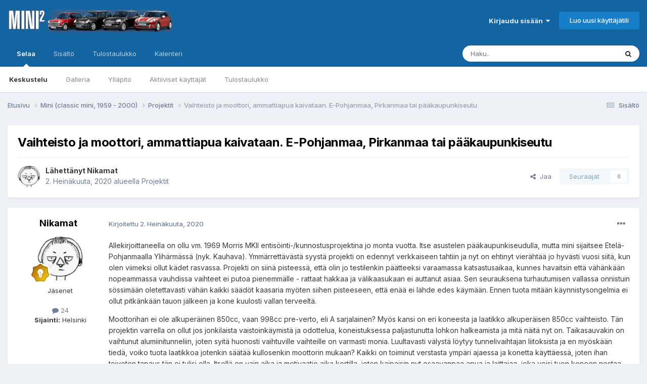

--- FILE ---
content_type: text/html;charset=UTF-8
request_url: https://www.mcff.net/forum/topic/9136-vaihteisto-ja-moottori-ammattiapua-kaivataan-e-pohjanmaa-pirkanmaa-tai-p%C3%A4%C3%A4kaupunkiseutu/
body_size: 12464
content:
<!DOCTYPE html>
<html lang="fi-FI" dir="ltr">
	<head>
		<meta charset="utf-8">
        
		<title>Vaihteisto ja moottori, ammattiapua kaivataan. E-Pohjanmaa, Pirkanmaa tai pääkaupunkiseutu - Projektit - Mini Club Flying Finns foorumi</title>
		
		
		
		

	<meta name="viewport" content="width=device-width, initial-scale=1">


	
	
		<meta property="og:image" content="https://www.mcff.net/forum_uploads/monthly_2018_07/mini_header.png.260ed6213e1d9f182b593659563c7415.png">
	


	<meta name="twitter:card" content="summary_large_image" />




	
		
			
				<meta property="og:title" content="Vaihteisto ja moottori, ammattiapua kaivataan. E-Pohjanmaa, Pirkanmaa tai pääkaupunkiseutu">
			
		
	

	
		
			
				<meta property="og:type" content="website">
			
		
	

	
		
			
				<meta property="og:url" content="https://www.mcff.net/forum/topic/9136-vaihteisto-ja-moottori-ammattiapua-kaivataan-e-pohjanmaa-pirkanmaa-tai-p%C3%A4%C3%A4kaupunkiseutu/">
			
		
	

	
		
			
				<meta name="description" content="Allekirjoittaneella on ollu vm. 1969 Morris MKII entisöinti-/kunnostusprojektina jo monta vuotta. Itse asustelen pääkaupunkiseudulla, mutta mini sijaitsee Etelä-Pohjanmaalla Ylihärmässä (nyk. Kauhava). Ymmärrettävästä syystä projekti on edennyt verkkaiseen tahtiin ja nyt on ehtinyt vierähtää jo h...">
			
		
	

	
		
			
				<meta property="og:description" content="Allekirjoittaneella on ollu vm. 1969 Morris MKII entisöinti-/kunnostusprojektina jo monta vuotta. Itse asustelen pääkaupunkiseudulla, mutta mini sijaitsee Etelä-Pohjanmaalla Ylihärmässä (nyk. Kauhava). Ymmärrettävästä syystä projekti on edennyt verkkaiseen tahtiin ja nyt on ehtinyt vierähtää jo h...">
			
		
	

	
		
			
				<meta property="og:updated_time" content="2020-07-02T17:58:13Z">
			
		
	

	
		
			
				<meta property="og:site_name" content="Mini Club Flying Finns foorumi">
			
		
	

	
		
			
				<meta property="og:locale" content="fi_FI">
			
		
	


	
		<link rel="canonical" href="https://www.mcff.net/forum/topic/9136-vaihteisto-ja-moottori-ammattiapua-kaivataan-e-pohjanmaa-pirkanmaa-tai-p%C3%A4%C3%A4kaupunkiseutu/" />
	





<link rel="manifest" href="https://www.mcff.net/forum/manifest.webmanifest/">
<meta name="msapplication-config" content="https://www.mcff.net/forum/browserconfig.xml/">
<meta name="msapplication-starturl" content="/">
<meta name="application-name" content="Mini Club Flying Finns foorumi">
<meta name="apple-mobile-web-app-title" content="Mini Club Flying Finns foorumi">

	<meta name="theme-color" content="#1265a1">










<link rel="preload" href="//www.mcff.net/forum/applications/core/interface/font/fontawesome-webfont.woff2?v=4.7.0" as="font" crossorigin="anonymous">
		


	<link rel="preconnect" href="https://fonts.googleapis.com">
	<link rel="preconnect" href="https://fonts.gstatic.com" crossorigin>
	
		<link href="https://fonts.googleapis.com/css2?family=Inter:wght@300;400;500;600;700&display=swap" rel="stylesheet">
	



	<link rel='stylesheet' href='https://www.mcff.net/forum_uploads/css_built_1/341e4a57816af3ba440d891ca87450ff_framework.css?v=99f99bee071748630728' media='all'>

	<link rel='stylesheet' href='https://www.mcff.net/forum_uploads/css_built_1/05e81b71abe4f22d6eb8d1a929494829_responsive.css?v=99f99bee071748630728' media='all'>

	<link rel='stylesheet' href='https://www.mcff.net/forum_uploads/css_built_1/20446cf2d164adcc029377cb04d43d17_flags.css?v=99f99bee071748630728' media='all'>

	<link rel='stylesheet' href='https://www.mcff.net/forum_uploads/css_built_1/90eb5adf50a8c640f633d47fd7eb1778_core.css?v=99f99bee071748630728' media='all'>

	<link rel='stylesheet' href='https://www.mcff.net/forum_uploads/css_built_1/5a0da001ccc2200dc5625c3f3934497d_core_responsive.css?v=99f99bee071748630728' media='all'>

	<link rel='stylesheet' href='https://www.mcff.net/forum_uploads/css_built_1/62e269ced0fdab7e30e026f1d30ae516_forums.css?v=99f99bee071748630728' media='all'>

	<link rel='stylesheet' href='https://www.mcff.net/forum_uploads/css_built_1/76e62c573090645fb99a15a363d8620e_forums_responsive.css?v=99f99bee071748630728' media='all'>

	<link rel='stylesheet' href='https://www.mcff.net/forum_uploads/css_built_1/ebdea0c6a7dab6d37900b9190d3ac77b_topics.css?v=99f99bee071748630728' media='all'>





<link rel='stylesheet' href='https://www.mcff.net/forum_uploads/css_built_1/258adbb6e4f3e83cd3b355f84e3fa002_custom.css?v=99f99bee071748630728' media='all'>




		
		

	</head>
	<body class='ipsApp ipsApp_front ipsJS_none ipsClearfix' data-controller='core.front.core.app' data-message="" data-pageApp='forums' data-pageLocation='front' data-pageModule='forums' data-pageController='topic' data-pageID='9136'  >
		
        

        

		<a href='#ipsLayout_mainArea' class='ipsHide' title='Go to main content on this page' accesskey='m'>Jump to content</a>
		





		<div id='ipsLayout_header' class='ipsClearfix'>
			<header>
				<div class='ipsLayout_container'>
					


<a href='https://www.mcff.net/forum/' id='elLogo' accesskey='1'><img src="https://www.mcff.net/forum_uploads/monthly_2018_07/mini_header_logo_transparent.png.16d7fcd154cc1a7e5af0ca00ecf4db40.png" alt='Mini Club Flying Finns foorumi'></a>

					
						

	<ul id='elUserNav' class='ipsList_inline cSignedOut ipsResponsive_showDesktop'>
		
        
		
        
        
            
            <li id='elSignInLink'>
                <a href='https://www.mcff.net/forum/login/' data-ipsMenu-closeOnClick="false" data-ipsMenu id='elUserSignIn'>
                    Kirjaudu sisään &nbsp;<i class='fa fa-caret-down'></i>
                </a>
                
<div id='elUserSignIn_menu' class='ipsMenu ipsMenu_auto ipsHide'>
	<form accept-charset='utf-8' method='post' action='https://www.mcff.net/forum/login/'>
		<input type="hidden" name="csrfKey" value="f587303e6356add9046cb98d3af92511">
		<input type="hidden" name="ref" value="aHR0cHM6Ly93d3cubWNmZi5uZXQvZm9ydW0vdG9waWMvOTEzNi12YWlodGVpc3RvLWphLW1vb3R0b3JpLWFtbWF0dGlhcHVhLWthaXZhdGFhbi1lLXBvaGphbm1hYS1waXJrYW5tYWEtdGFpLXAlQzMlQTQlQzMlQTRrYXVwdW5raXNldXR1Lw==">
		<div data-role="loginForm">
			
			
			
				<div class='ipsColumns ipsColumns_noSpacing'>
					<div class='ipsColumn ipsColumn_wide' id='elUserSignIn_internal'>
						
<div class="ipsPad ipsForm ipsForm_vertical">
	<h4 class="ipsType_sectionHead">Kirjaudu sisään</h4>
	<br><br>
	<ul class='ipsList_reset'>
		<li class="ipsFieldRow ipsFieldRow_noLabel ipsFieldRow_fullWidth">
			
			
				<input type="email" placeholder="Sähköposti" name="auth" autocomplete="email">
			
		</li>
		<li class="ipsFieldRow ipsFieldRow_noLabel ipsFieldRow_fullWidth">
			<input type="password" placeholder="Salasana" name="password" autocomplete="current-password">
		</li>
		<li class="ipsFieldRow ipsFieldRow_checkbox ipsClearfix">
			<span class="ipsCustomInput">
				<input type="checkbox" name="remember_me" id="remember_me_checkbox" value="1" checked aria-checked="true">
				<span></span>
			</span>
			<div class="ipsFieldRow_content">
				<label class="ipsFieldRow_label" for="remember_me_checkbox">Muista minut</label>
				<span class="ipsFieldRow_desc">Ei suositeltavaa yhteiskäyttölaitteilla</span>
			</div>
		</li>
		<li class="ipsFieldRow ipsFieldRow_fullWidth">
			<button type="submit" name="_processLogin" value="usernamepassword" class="ipsButton ipsButton_primary ipsButton_small" id="elSignIn_submit">Kirjaudu sisään</button>
			
				<p class="ipsType_right ipsType_small">
					
						<a href='https://www.mcff.net/forum/lostpassword/' data-ipsDialog data-ipsDialog-title='Unohditko salasanasi?'>
					
					Unohditko salasanasi?</a>
				</p>
			
		</li>
	</ul>
</div>
					</div>
					<div class='ipsColumn ipsColumn_wide'>
						<div class='ipsPadding' id='elUserSignIn_external'>
							<div class='ipsAreaBackground_light ipsPadding:half'>
								
								
									<div class='ipsType_center ipsMargin_top:half'>
										

<button type="submit" name="_processLogin" value="2" class='ipsButton ipsButton_verySmall ipsButton_fullWidth ipsSocial ipsSocial_facebook' style="background-color: #3a579a">
	
		<span class='ipsSocial_icon'>
			
				<i class='fa fa-facebook-official'></i>
			
		</span>
		<span class='ipsSocial_text'>Kirjaudu Facebook-tunnuksilla</span>
	
</button>
									</div>
								
							</div>
						</div>
					</div>
				</div>
			
		</div>
	</form>
</div>
            </li>
            
        
		
			<li>
				
					<a href='https://www.mcff.net/forum/register/' data-ipsDialog data-ipsDialog-size='narrow' data-ipsDialog-title='Luo uusi käyttäjätili' id='elRegisterButton' class='ipsButton ipsButton_normal ipsButton_primary'>Luo uusi käyttäjätili</a>
				
			</li>
		
	</ul>

						
<ul class='ipsMobileHamburger ipsList_reset ipsResponsive_hideDesktop'>
	<li data-ipsDrawer data-ipsDrawer-drawerElem='#elMobileDrawer'>
		<a href='#' >
			
			
				
			
			
			
			<i class='fa fa-navicon'></i>
		</a>
	</li>
</ul>
					
				</div>
			</header>
			

	<nav data-controller='core.front.core.navBar' class=' ipsResponsive_showDesktop'>
		<div class='ipsNavBar_primary ipsLayout_container '>
			<ul data-role="primaryNavBar" class='ipsClearfix'>
				


	
		
		
			
		
		<li class='ipsNavBar_active' data-active id='elNavSecondary_1' data-role="navBarItem" data-navApp="core" data-navExt="CustomItem">
			
			
				<a href="https://www.mcff.net/forum/"  data-navItem-id="1" data-navDefault>
					Selaa<span class='ipsNavBar_active__identifier'></span>
				</a>
			
			
				<ul class='ipsNavBar_secondary ' data-role='secondaryNavBar'>
					


	
	

	
		
		
			
		
		<li class='ipsNavBar_active' data-active id='elNavSecondary_10' data-role="navBarItem" data-navApp="forums" data-navExt="Forums">
			
			
				<a href="https://www.mcff.net/forum/"  data-navItem-id="10" data-navDefault>
					Keskustelu<span class='ipsNavBar_active__identifier'></span>
				</a>
			
			
		</li>
	
	

	
		
		
		<li  id='elNavSecondary_11' data-role="navBarItem" data-navApp="gallery" data-navExt="Gallery">
			
			
				<a href="https://www.mcff.net/forum/gallery/"  data-navItem-id="11" >
					Galleria<span class='ipsNavBar_active__identifier'></span>
				</a>
			
			
		</li>
	
	

	
	

	
		
		
		<li  id='elNavSecondary_13' data-role="navBarItem" data-navApp="core" data-navExt="StaffDirectory">
			
			
				<a href="https://www.mcff.net/forum/staff/"  data-navItem-id="13" >
					Ylläpito<span class='ipsNavBar_active__identifier'></span>
				</a>
			
			
		</li>
	
	

	
		
		
		<li  id='elNavSecondary_14' data-role="navBarItem" data-navApp="core" data-navExt="OnlineUsers">
			
			
				<a href="https://www.mcff.net/forum/online/"  data-navItem-id="14" >
					Aktiiviset käyttäjät<span class='ipsNavBar_active__identifier'></span>
				</a>
			
			
		</li>
	
	

	
		
		
		<li  id='elNavSecondary_15' data-role="navBarItem" data-navApp="core" data-navExt="Leaderboard">
			
			
				<a href="https://www.mcff.net/forum/leaderboard/"  data-navItem-id="15" >
					Tulostaulukko<span class='ipsNavBar_active__identifier'></span>
				</a>
			
			
		</li>
	
	

					<li class='ipsHide' id='elNavigationMore_1' data-role='navMore'>
						<a href='#' data-ipsMenu data-ipsMenu-appendTo='#elNavigationMore_1' id='elNavigationMore_1_dropdown'>Lisävalinnat <i class='fa fa-caret-down'></i></a>
						<ul class='ipsHide ipsMenu ipsMenu_auto' id='elNavigationMore_1_dropdown_menu' data-role='moreDropdown'></ul>
					</li>
				</ul>
			
		</li>
	
	

	
		
		
		<li  id='elNavSecondary_2' data-role="navBarItem" data-navApp="core" data-navExt="CustomItem">
			
			
				<a href="https://www.mcff.net/forum/discover/"  data-navItem-id="2" >
					Sisältö<span class='ipsNavBar_active__identifier'></span>
				</a>
			
			
				<ul class='ipsNavBar_secondary ipsHide' data-role='secondaryNavBar'>
					


	
		
		
		<li  id='elNavSecondary_4' data-role="navBarItem" data-navApp="core" data-navExt="AllActivity">
			
			
				<a href="https://www.mcff.net/forum/discover/"  data-navItem-id="4" >
					Sisältö<span class='ipsNavBar_active__identifier'></span>
				</a>
			
			
		</li>
	
	

	
	

	
	

	
	

	
		
		
		<li  id='elNavSecondary_8' data-role="navBarItem" data-navApp="core" data-navExt="Search">
			
			
				<a href="https://www.mcff.net/forum/search/"  data-navItem-id="8" >
					Haku<span class='ipsNavBar_active__identifier'></span>
				</a>
			
			
		</li>
	
	

	
	

					<li class='ipsHide' id='elNavigationMore_2' data-role='navMore'>
						<a href='#' data-ipsMenu data-ipsMenu-appendTo='#elNavigationMore_2' id='elNavigationMore_2_dropdown'>Lisävalinnat <i class='fa fa-caret-down'></i></a>
						<ul class='ipsHide ipsMenu ipsMenu_auto' id='elNavigationMore_2_dropdown_menu' data-role='moreDropdown'></ul>
					</li>
				</ul>
			
		</li>
	
	

	
		
		
		<li  id='elNavSecondary_16' data-role="navBarItem" data-navApp="core" data-navExt="Leaderboard">
			
			
				<a href="https://www.mcff.net/forum/leaderboard/"  data-navItem-id="16" >
					Tulostaulukko<span class='ipsNavBar_active__identifier'></span>
				</a>
			
			
		</li>
	
	

	
		
		
		<li  id='elNavSecondary_17' data-role="navBarItem" data-navApp="calendar" data-navExt="Calendar">
			
			
				<a href="https://www.mcff.net/forum/events/"  data-navItem-id="17" >
					Kalenteri<span class='ipsNavBar_active__identifier'></span>
				</a>
			
			
		</li>
	
	

				<li class='ipsHide' id='elNavigationMore' data-role='navMore'>
					<a href='#' data-ipsMenu data-ipsMenu-appendTo='#elNavigationMore' id='elNavigationMore_dropdown'>Lisävalinnat</a>
					<ul class='ipsNavBar_secondary ipsHide' data-role='secondaryNavBar'>
						<li class='ipsHide' id='elNavigationMore_more' data-role='navMore'>
							<a href='#' data-ipsMenu data-ipsMenu-appendTo='#elNavigationMore_more' id='elNavigationMore_more_dropdown'>Lisävalinnat <i class='fa fa-caret-down'></i></a>
							<ul class='ipsHide ipsMenu ipsMenu_auto' id='elNavigationMore_more_dropdown_menu' data-role='moreDropdown'></ul>
						</li>
					</ul>
				</li>
			</ul>
			

	<div id="elSearchWrapper">
		<div id='elSearch' data-controller="core.front.core.quickSearch">
			<form accept-charset='utf-8' action='//www.mcff.net/forum/search/?do=quicksearch' method='post'>
                <input type='search' id='elSearchField' placeholder='Haku..' name='q' autocomplete='off' aria-label='Haku'>
                <details class='cSearchFilter'>
                    <summary class='cSearchFilter__text'></summary>
                    <ul class='cSearchFilter__menu'>
                        
                        <li><label><input type="radio" name="type" value="all" ><span class='cSearchFilter__menuText'>Kaikki</span></label></li>
                        
                            
                                <li><label><input type="radio" name="type" value='contextual_{&quot;type&quot;:&quot;forums_topic&quot;,&quot;nodes&quot;:13}' checked><span class='cSearchFilter__menuText'>Tämä alue</span></label></li>
                            
                                <li><label><input type="radio" name="type" value='contextual_{&quot;type&quot;:&quot;forums_topic&quot;,&quot;item&quot;:9136}' checked><span class='cSearchFilter__menuText'>This Topic</span></label></li>
                            
                        
                        
                            <li><label><input type="radio" name="type" value="core_statuses_status"><span class='cSearchFilter__menuText'>Statuspäivitykset</span></label></li>
                        
                            <li><label><input type="radio" name="type" value="forums_topic"><span class='cSearchFilter__menuText'>Viestit</span></label></li>
                        
                            <li><label><input type="radio" name="type" value="gallery_image"><span class='cSearchFilter__menuText'>Kuvat</span></label></li>
                        
                            <li><label><input type="radio" name="type" value="gallery_album_item"><span class='cSearchFilter__menuText'>Albumit</span></label></li>
                        
                            <li><label><input type="radio" name="type" value="calendar_event"><span class='cSearchFilter__menuText'>Tapahtumat</span></label></li>
                        
                            <li><label><input type="radio" name="type" value="core_members"><span class='cSearchFilter__menuText'>Jäsenet</span></label></li>
                        
                    </ul>
                </details>
				<button class='cSearchSubmit' type="submit" aria-label='Haku'><i class="fa fa-search"></i></button>
			</form>
		</div>
	</div>

		</div>
	</nav>

			
<ul id='elMobileNav' class='ipsResponsive_hideDesktop' data-controller='core.front.core.mobileNav'>
	
		
			
			
				
				
			
				
					<li id='elMobileBreadcrumb'>
						<a href='https://www.mcff.net/forum/forum/13-projektit/'>
							<span>Projektit</span>
						</a>
					</li>
				
				
			
				
				
			
		
	
	
	
	<li >
		<a data-action="defaultStream" href='https://www.mcff.net/forum/discover/'><i class="fa fa-newspaper-o" aria-hidden="true"></i></a>
	</li>

	

	
		<li class='ipsJS_show'>
			<a href='https://www.mcff.net/forum/search/'><i class='fa fa-search'></i></a>
		</li>
	
</ul>
		</div>
		<main id='ipsLayout_body' class='ipsLayout_container'>
			<div id='ipsLayout_contentArea'>
				<div id='ipsLayout_contentWrapper'>
					
<nav class='ipsBreadcrumb ipsBreadcrumb_top ipsFaded_withHover'>
	

	<ul class='ipsList_inline ipsPos_right'>
		
		<li >
			<a data-action="defaultStream" class='ipsType_light '  href='https://www.mcff.net/forum/discover/'><i class="fa fa-newspaper-o" aria-hidden="true"></i> <span>Sisältö</span></a>
		</li>
		
	</ul>

	<ul data-role="breadcrumbList">
		<li>
			<a title="Etusivu" href='https://www.mcff.net/forum/'>
				<span>Etusivu <i class='fa fa-angle-right'></i></span>
			</a>
		</li>
		
		
			<li>
				
					<a href='https://www.mcff.net/forum/forum/16-mini-classic-mini-1959-2000/'>
						<span>Mini (classic mini, 1959 - 2000) <i class='fa fa-angle-right' aria-hidden="true"></i></span>
					</a>
				
			</li>
		
			<li>
				
					<a href='https://www.mcff.net/forum/forum/13-projektit/'>
						<span>Projektit <i class='fa fa-angle-right' aria-hidden="true"></i></span>
					</a>
				
			</li>
		
			<li>
				
					Vaihteisto ja moottori, ammattiapua kaivataan. E-Pohjanmaa, Pirkanmaa tai pääkaupunkiseutu
				
			</li>
		
	</ul>
</nav>
					
					<div id='ipsLayout_mainArea'>
						
						
						
						

	




						



<div class='ipsPageHeader ipsResponsive_pull ipsBox ipsPadding sm:ipsPadding:half ipsMargin_bottom'>
		
	
	<div class='ipsFlex ipsFlex-ai:center ipsFlex-fw:wrap ipsGap:4'>
		<div class='ipsFlex-flex:11'>
			<h1 class='ipsType_pageTitle ipsContained_container'>
				

				
				
					<span class='ipsType_break ipsContained'>
						<span>Vaihteisto ja moottori, ammattiapua kaivataan. E-Pohjanmaa, Pirkanmaa tai pääkaupunkiseutu</span>
					</span>
				
			</h1>
			
			
		</div>
		
	</div>
	<hr class='ipsHr'>
	<div class='ipsPageHeader__meta ipsFlex ipsFlex-jc:between ipsFlex-ai:center ipsFlex-fw:wrap ipsGap:3'>
		<div class='ipsFlex-flex:11'>
			<div class='ipsPhotoPanel ipsPhotoPanel_mini ipsPhotoPanel_notPhone ipsClearfix'>
				


	<a href="https://www.mcff.net/forum/profile/1238-nikamat/" rel="nofollow" data-ipsHover data-ipsHover-width="370" data-ipsHover-target="https://www.mcff.net/forum/profile/1238-nikamat/?do=hovercard" class="ipsUserPhoto ipsUserPhoto_mini" title="Siirry profiiliin: Nikamat">
		<img src='https://www.mcff.net/forum_uploads/profile/photo-thumb-1238.png' alt='Nikamat' loading="lazy">
	</a>

				<div>
					<p class='ipsType_reset ipsType_blendLinks'>
						<span class='ipsType_normal'>
						
							<strong>Lähettänyt 


<a href='https://www.mcff.net/forum/profile/1238-nikamat/' rel="nofollow" data-ipsHover data-ipsHover-width='370' data-ipsHover-target='https://www.mcff.net/forum/profile/1238-nikamat/?do=hovercard&amp;referrer=https%253A%252F%252Fwww.mcff.net%252Fforum%252Ftopic%252F9136-vaihteisto-ja-moottori-ammattiapua-kaivataan-e-pohjanmaa-pirkanmaa-tai-p%2525C3%2525A4%2525C3%2525A4kaupunkiseutu%252F' title="Siirry profiiliin: Nikamat" class="ipsType_break">Nikamat</a></strong><br />
							<span class='ipsType_light'><time datetime='2020-07-02T17:58:13Z' title='02.07.2020 17:58' data-short='5 vuotta'>2. Heinäkuuta, 2020</time> alueella <a href="https://www.mcff.net/forum/forum/13-projektit/">Projektit</a></span>
						
						</span>
					</p>
				</div>
			</div>
		</div>
		
			<div class='ipsFlex-flex:01 ipsResponsive_hidePhone'>
				<div class='ipsShareLinks'>
					
						


    <a href='#elShareItem_562367755_menu' id='elShareItem_562367755' data-ipsMenu class='ipsShareButton ipsButton ipsButton_verySmall ipsButton_link ipsButton_link--light'>
        <span><i class='fa fa-share-alt'></i></span> &nbsp;Jaa
    </a>

    <div class='ipsPadding ipsMenu ipsMenu_normal ipsHide' id='elShareItem_562367755_menu' data-controller="core.front.core.sharelink">
        
        
        <span data-ipsCopy data-ipsCopy-flashmessage>
            <a href="https://www.mcff.net/forum/topic/9136-vaihteisto-ja-moottori-ammattiapua-kaivataan-e-pohjanmaa-pirkanmaa-tai-p%C3%A4%C3%A4kaupunkiseutu/" class="ipsButton ipsButton_light ipsButton_small ipsButton_fullWidth" data-role="copyButton" data-clipboard-text="https://www.mcff.net/forum/topic/9136-vaihteisto-ja-moottori-ammattiapua-kaivataan-e-pohjanmaa-pirkanmaa-tai-p%C3%A4%C3%A4kaupunkiseutu/" data-ipstooltip title='Copy Link to Clipboard'><i class="fa fa-clone"></i> https://www.mcff.net/forum/topic/9136-vaihteisto-ja-moottori-ammattiapua-kaivataan-e-pohjanmaa-pirkanmaa-tai-p%C3%A4%C3%A4kaupunkiseutu/</a>
        </span>
        <ul class='ipsShareLinks ipsMargin_top:half'>
            
                <li>
<a href="https://x.com/share?url=https%3A%2F%2Fwww.mcff.net%2Fforum%2Ftopic%2F9136-vaihteisto-ja-moottori-ammattiapua-kaivataan-e-pohjanmaa-pirkanmaa-tai-p%2525C3%2525A4%2525C3%2525A4kaupunkiseutu%2F" class="cShareLink cShareLink_x" target="_blank" data-role="shareLink" title='Share on X' data-ipsTooltip rel='nofollow noopener'>
    <i class="fa fa-x"></i>
</a></li>
            
                <li>
<a href="https://www.facebook.com/sharer/sharer.php?u=https%3A%2F%2Fwww.mcff.net%2Fforum%2Ftopic%2F9136-vaihteisto-ja-moottori-ammattiapua-kaivataan-e-pohjanmaa-pirkanmaa-tai-p%25C3%25A4%25C3%25A4kaupunkiseutu%2F" class="cShareLink cShareLink_facebook" target="_blank" data-role="shareLink" title='Share on Facebook' data-ipsTooltip rel='noopener nofollow'>
	<i class="fa fa-facebook"></i>
</a></li>
            
                <li>
<a href="https://www.reddit.com/submit?url=https%3A%2F%2Fwww.mcff.net%2Fforum%2Ftopic%2F9136-vaihteisto-ja-moottori-ammattiapua-kaivataan-e-pohjanmaa-pirkanmaa-tai-p%25C3%25A4%25C3%25A4kaupunkiseutu%2F&amp;title=Vaihteisto+ja+moottori%2C+ammattiapua+kaivataan.+E-Pohjanmaa%2C+Pirkanmaa+tai+p%C3%A4%C3%A4kaupunkiseutu" rel="nofollow noopener" class="cShareLink cShareLink_reddit" target="_blank" title='Share on Reddit' data-ipsTooltip>
	<i class="fa fa-reddit"></i>
</a></li>
            
                <li>
<a href="mailto:?subject=Vaihteisto%20ja%20moottori%2C%20ammattiapua%20kaivataan.%20E-Pohjanmaa%2C%20Pirkanmaa%20tai%20p%C3%A4%C3%A4kaupunkiseutu&body=https%3A%2F%2Fwww.mcff.net%2Fforum%2Ftopic%2F9136-vaihteisto-ja-moottori-ammattiapua-kaivataan-e-pohjanmaa-pirkanmaa-tai-p%25C3%25A4%25C3%25A4kaupunkiseutu%2F" rel='nofollow' class='cShareLink cShareLink_email' title='Share via email' data-ipsTooltip>
	<i class="fa fa-envelope"></i>
</a></li>
            
                <li>
<a href="https://pinterest.com/pin/create/button/?url=https://www.mcff.net/forum/topic/9136-vaihteisto-ja-moottori-ammattiapua-kaivataan-e-pohjanmaa-pirkanmaa-tai-p%25C3%25A4%25C3%25A4kaupunkiseutu/&amp;media=https://www.mcff.net/forum_uploads/monthly_2018_07/mini_header.png.260ed6213e1d9f182b593659563c7415.png" class="cShareLink cShareLink_pinterest" rel="nofollow noopener" target="_blank" data-role="shareLink" title='Share on Pinterest' data-ipsTooltip>
	<i class="fa fa-pinterest"></i>
</a></li>
            
        </ul>
        
            <hr class='ipsHr'>
            <button class='ipsHide ipsButton ipsButton_verySmall ipsButton_light ipsButton_fullWidth ipsMargin_top:half' data-controller='core.front.core.webshare' data-role='webShare' data-webShareTitle='Vaihteisto ja moottori, ammattiapua kaivataan. E-Pohjanmaa, Pirkanmaa tai pääkaupunkiseutu' data-webShareText='Vaihteisto ja moottori, ammattiapua kaivataan. E-Pohjanmaa, Pirkanmaa tai pääkaupunkiseutu' data-webShareUrl='https://www.mcff.net/forum/topic/9136-vaihteisto-ja-moottori-ammattiapua-kaivataan-e-pohjanmaa-pirkanmaa-tai-p%C3%A4%C3%A4kaupunkiseutu/'>Lisää jakomahdollisuuksia...</button>
        
    </div>

					
					
                    

					



					

<div data-followApp='forums' data-followArea='topic' data-followID='9136' data-controller='core.front.core.followButton'>
	

	<a href='https://www.mcff.net/forum/login/' rel="nofollow" class="ipsFollow ipsPos_middle ipsButton ipsButton_light ipsButton_verySmall ipsButton_disabled" data-role="followButton" data-ipsTooltip title='Kirjaudu sisään seurataksesi sisältöä'>
		<span>Seuraajat</span>
		<span class='ipsCommentCount'>0</span>
	</a>

</div>
				</div>
			</div>
					
	</div>
	
	
</div>








<div class='ipsClearfix'>
	<ul class="ipsToolList ipsToolList_horizontal ipsClearfix ipsSpacer_both ipsResponsive_hidePhone">
		
		
		
	</ul>
</div>

<div id='comments' data-controller='core.front.core.commentFeed,forums.front.topic.view, core.front.core.ignoredComments' data-autoPoll data-baseURL='https://www.mcff.net/forum/topic/9136-vaihteisto-ja-moottori-ammattiapua-kaivataan-e-pohjanmaa-pirkanmaa-tai-p%C3%A4%C3%A4kaupunkiseutu/' data-lastPage data-feedID='topic-9136' class='cTopic ipsClear ipsSpacer_top'>
	
			
	

	

<div data-controller='core.front.core.recommendedComments' data-url='https://www.mcff.net/forum/topic/9136-vaihteisto-ja-moottori-ammattiapua-kaivataan-e-pohjanmaa-pirkanmaa-tai-p%C3%A4%C3%A4kaupunkiseutu/?recommended=comments' class='ipsRecommendedComments ipsHide'>
	<div data-role="recommendedComments">
		<h2 class='ipsType_sectionHead ipsType_large ipsType_bold ipsMargin_bottom'>Recommended Posts</h2>
		
	</div>
</div>
	
	<div id="elPostFeed" data-role='commentFeed' data-controller='core.front.core.moderation' >
		<form action="https://www.mcff.net/forum/topic/9136-vaihteisto-ja-moottori-ammattiapua-kaivataan-e-pohjanmaa-pirkanmaa-tai-p%C3%A4%C3%A4kaupunkiseutu/?csrfKey=f587303e6356add9046cb98d3af92511&amp;do=multimodComment" method="post" data-ipsPageAction data-role='moderationTools'>
			
			
				

					

					
					



<a id='findComment-56036'></a>
<a id='comment-56036'></a>
<article  id='elComment_56036' class='cPost ipsBox ipsResponsive_pull  ipsComment  ipsComment_parent ipsClearfix ipsClear ipsColumns ipsColumns_noSpacing ipsColumns_collapsePhone    '>
	

	

	<div class='cAuthorPane_mobile ipsResponsive_showPhone'>
		<div class='cAuthorPane_photo'>
			<div class='cAuthorPane_photoWrap'>
				


	<a href="https://www.mcff.net/forum/profile/1238-nikamat/" rel="nofollow" data-ipsHover data-ipsHover-width="370" data-ipsHover-target="https://www.mcff.net/forum/profile/1238-nikamat/?do=hovercard" class="ipsUserPhoto ipsUserPhoto_large" title="Siirry profiiliin: Nikamat">
		<img src='https://www.mcff.net/forum_uploads/profile/photo-thumb-1238.png' alt='Nikamat' loading="lazy">
	</a>

				
				
					<a href="https://www.mcff.net/forum/profile/1238-nikamat/badges/" rel="nofollow">
						
<img src='https://www.mcff.net/forum_uploads/monthly_2021_06/5_Explorer.svg' loading="lazy" alt="Tutkija" class="cAuthorPane_badge cAuthorPane_badge--rank ipsOutline ipsOutline:2px" data-ipsTooltip title="Taso: Tutkija (4/14)">
					</a>
				
			</div>
		</div>
		<div class='cAuthorPane_content'>
			<h3 class='ipsType_sectionHead cAuthorPane_author ipsType_break ipsType_blendLinks ipsFlex ipsFlex-ai:center'>
				


<a href='https://www.mcff.net/forum/profile/1238-nikamat/' rel="nofollow" data-ipsHover data-ipsHover-width='370' data-ipsHover-target='https://www.mcff.net/forum/profile/1238-nikamat/?do=hovercard&amp;referrer=https%253A%252F%252Fwww.mcff.net%252Fforum%252Ftopic%252F9136-vaihteisto-ja-moottori-ammattiapua-kaivataan-e-pohjanmaa-pirkanmaa-tai-p%2525C3%2525A4%2525C3%2525A4kaupunkiseutu%252F' title="Siirry profiiliin: Nikamat" class="ipsType_break">Nikamat</a>
			</h3>
			<div class='ipsType_light ipsType_reset'>
			    <a href='https://www.mcff.net/forum/topic/9136-vaihteisto-ja-moottori-ammattiapua-kaivataan-e-pohjanmaa-pirkanmaa-tai-p%C3%A4%C3%A4kaupunkiseutu/#findComment-56036' rel="nofollow" class='ipsType_blendLinks'>Kirjoitettu <time datetime='2020-07-02T17:58:13Z' title='02.07.2020 17:58' data-short='5 vuotta'>2. Heinäkuuta, 2020</time></a>
				
			</div>
		</div>
	</div>
	<aside class='ipsComment_author cAuthorPane ipsColumn ipsColumn_medium ipsResponsive_hidePhone'>
		<h3 class='ipsType_sectionHead cAuthorPane_author ipsType_blendLinks ipsType_break'><strong>


<a href='https://www.mcff.net/forum/profile/1238-nikamat/' rel="nofollow" data-ipsHover data-ipsHover-width='370' data-ipsHover-target='https://www.mcff.net/forum/profile/1238-nikamat/?do=hovercard&amp;referrer=https%253A%252F%252Fwww.mcff.net%252Fforum%252Ftopic%252F9136-vaihteisto-ja-moottori-ammattiapua-kaivataan-e-pohjanmaa-pirkanmaa-tai-p%2525C3%2525A4%2525C3%2525A4kaupunkiseutu%252F' title="Siirry profiiliin: Nikamat" class="ipsType_break">Nikamat</a></strong>
			
		</h3>
		<ul class='cAuthorPane_info ipsList_reset'>
			<li data-role='photo' class='cAuthorPane_photo'>
				<div class='cAuthorPane_photoWrap'>
					


	<a href="https://www.mcff.net/forum/profile/1238-nikamat/" rel="nofollow" data-ipsHover data-ipsHover-width="370" data-ipsHover-target="https://www.mcff.net/forum/profile/1238-nikamat/?do=hovercard" class="ipsUserPhoto ipsUserPhoto_large" title="Siirry profiiliin: Nikamat">
		<img src='https://www.mcff.net/forum_uploads/profile/photo-thumb-1238.png' alt='Nikamat' loading="lazy">
	</a>

					
					
						
<img src='https://www.mcff.net/forum_uploads/monthly_2021_06/5_Explorer.svg' loading="lazy" alt="Tutkija" class="cAuthorPane_badge cAuthorPane_badge--rank ipsOutline ipsOutline:2px" data-ipsTooltip title="Taso: Tutkija (4/14)">
					
				</div>
			</li>
			
				<li data-role='group'>Jäsenet</li>
				
			
			
				<li data-role='stats' class='ipsMargin_top'>
					<ul class="ipsList_reset ipsType_light ipsFlex ipsFlex-ai:center ipsFlex-jc:center ipsGap_row:2 cAuthorPane_stats">
						<li>
							
								<a href="https://www.mcff.net/forum/profile/1238-nikamat/content/" rel="nofollow" title="24 viestiä" data-ipsTooltip class="ipsType_blendLinks">
							
								<i class="fa fa-comment"></i> 24
							
								</a>
							
						</li>
						
					</ul>
				</li>
			
			
				

	
	<li data-role='custom-field' class='ipsResponsive_hidePhone ipsType_break'>
		
<strong>Sijainti:</strong> Helsinki
	</li>
	

			
		</ul>
	</aside>
	<div class='ipsColumn ipsColumn_fluid ipsMargin:none'>
		

<div id='comment-56036_wrap' data-controller='core.front.core.comment' data-commentApp='forums' data-commentType='forums' data-commentID="56036" data-quoteData='{&quot;userid&quot;:1238,&quot;username&quot;:&quot;Nikamat&quot;,&quot;timestamp&quot;:1593712693,&quot;contentapp&quot;:&quot;forums&quot;,&quot;contenttype&quot;:&quot;forums&quot;,&quot;contentid&quot;:9136,&quot;contentclass&quot;:&quot;forums_Topic&quot;,&quot;contentcommentid&quot;:56036}' class='ipsComment_content ipsType_medium'>

	<div class='ipsComment_meta ipsType_light ipsFlex ipsFlex-ai:center ipsFlex-jc:between ipsFlex-fd:row-reverse'>
		<div class='ipsType_light ipsType_reset ipsType_blendLinks ipsComment_toolWrap'>
			<div class='ipsResponsive_hidePhone ipsComment_badges'>
				<ul class='ipsList_reset ipsFlex ipsFlex-jc:end ipsFlex-fw:wrap ipsGap:2 ipsGap_row:1'>
					
					
					
					
					
				</ul>
			</div>
			<ul class='ipsList_reset ipsComment_tools'>
				<li>
					<a href='#elControls_56036_menu' class='ipsComment_ellipsis' id='elControls_56036' title='Lisävalinnat...' data-ipsMenu data-ipsMenu-appendTo='#comment-56036_wrap'><i class='fa fa-ellipsis-h'></i></a>
					<ul id='elControls_56036_menu' class='ipsMenu ipsMenu_narrow ipsHide'>
						
							<li class='ipsMenu_item'><a href='https://www.mcff.net/forum/topic/9136-vaihteisto-ja-moottori-ammattiapua-kaivataan-e-pohjanmaa-pirkanmaa-tai-p%C3%A4%C3%A4kaupunkiseutu/?do=reportComment&amp;comment=56036' data-ipsDialog data-ipsDialog-remoteSubmit data-ipsDialog-size='medium' data-ipsDialog-flashMessage='Kiitos raportista.' data-ipsDialog-title="Raportoi ylläpidolle" data-action='reportComment' title='Raportoi sisältö'>Raportoi</a></li>
						
						
                        
						
						
						
							
								
							
							
							
							
							
							
						
					</ul>
				</li>
				
			</ul>
		</div>

		<div class='ipsType_reset ipsResponsive_hidePhone'>
		   
		   Kirjoitettu <time datetime='2020-07-02T17:58:13Z' title='02.07.2020 17:58' data-short='5 vuotta'>2. Heinäkuuta, 2020</time>
		   
			
			<span class='ipsResponsive_hidePhone'>
				
				
			</span>
		</div>
	</div>

	

    

	<div class='cPost_contentWrap'>
		
		<div data-role='commentContent' class='ipsType_normal ipsType_richText ipsPadding_bottom ipsContained' data-controller='core.front.core.lightboxedImages'>
			<p>
	Allekirjoittaneella on ollu vm. 1969 Morris MKII entisöinti-/kunnostusprojektina jo monta vuotta. Itse asustelen pääkaupunkiseudulla, mutta mini sijaitsee Etelä-Pohjanmaalla Ylihärmässä (nyk. Kauhava). Ymmärrettävästä syystä projekti on edennyt verkkaiseen tahtiin ja nyt on ehtinyt vierähtää jo hyvästi vuosi siitä, kun olen viimeksi ollut kädet rasvassa. Projekti on siinä pisteessä, että olin jo testilenkin päätteeksi varaamassa katsastusaikaa, kunnes havaitsin että vähänkään nopeammassa vauhdissa vaihteet ei putoa pienemmälle - rattaat hakkaa ja välikaasukaan ei auttanut asiaa. Sen seurauksena turhautumisen vallassa onnistuin sössimään oletettavasti vähän kaikki säädöt kaasaria myöten siihen pisteeseen, että enää ei lähde edes käymään. Ennen tuota mitään käynnistysongelmia ei ollut pitkänkään tauon jälkeen ja kone kuulosti vallan terveeltä.
</p>

<p>
	Moottorihan ei ole alkuperäinen 850cc, vaan 998cc pre-verto, eli A sarjalainen? Myös kansi on eri koneesta ja laatikko alkuperäisen 850cc vaihteisto. Tän projektin varrella on ollut jos jonkilaista vaistoinkäymistä ja odottelua, koneistuksessa paljastunutta lohkon halkeamista ja mitä näitä nyt on. Taikasauvakin on vaihtunut alumiinitunneliin, joten syitä huonosti vaihtuville vaihteille on varmasti monia. Luultavasti välystä löytyy tunnelivaihtajan liitoksista ja en myöskään tiedä, voiko tuota laatikkoa jotenkin säätää kullosenkin moottorin mukaan? Kaikki on toiminut verstasta ympäri ajaessa ja konetta käyttäessä, joten ihan toivoton tapaus tän ei tulisi olla. Itsellä on vain aika ja motivaatio aika kortilla, joten kaipaisin nyt osaavanpaa apua ja laittajaa, joka voisi tuon koneen nostaa konetilasta ja pistää vaihteiston kuntoon. Myös pakoputken ja imu-pakosarjan liitos kaipaa vähän huomiota, sillä pakosarjan kurkku on niin iso, etten siihen oikein sopivia länkiä löytänyt mistään - on siis pysynyt kiinni lähinnä purkalla ja pyhällä hengellä. En nyt suoraan muista, oliko muita miinoja, mutta monesta muusta selviän kyllä itsekkin. Nestejouset, joten purkaminen on hieman veemäisempi operaatio. En luota enää omaan osaamiseen, joten en kovin mielelläni lähtisi itse taistelemaan tuon kanssa ja työntämään sormea suuhun.
</p>

<p>
	Onkos foorumilaisilla hyviä kontakteja otsikossa mainituille alueille tai intoa auttaa mini tien päälle? Trailerillahan tuo kulkeutuu myös talviteloilta pääkaupunkiseudun tai pirkanmaan suuntaan.
</p>

<p>
	 
</p>

<p>
	PS: Toivottavasti tää tuli suht oikealle alueelle.
</p>


			
		</div>

		

		
	</div>

	
    
</div>
	</div>
</article>
					
					
					
				
			
			
<input type="hidden" name="csrfKey" value="f587303e6356add9046cb98d3af92511" />


		</form>
	</div>

	
	
	
	
	
		<a id='replyForm'></a>
	<div data-role='replyArea' class='cTopicPostArea ipsBox ipsResponsive_pull ipsPadding cTopicPostArea_noSize ipsSpacer_top' >
			
				
				

<div>
	<input type="hidden" name="csrfKey" value="f587303e6356add9046cb98d3af92511">
	
		<div class='ipsType_center ipsPad cGuestTeaser'>
			
				<h2 class='ipsType_pageTitle'>Luo uusi käyttäjätili tai kirjaudu sisään</h2>
				<p class='ipsType_light ipsType_normal ipsType_reset ipsSpacer_top ipsSpacer_half'>Sinun täytyy olla jäsen osallistuaksesi keskusteluun</p>
			
	
			<div class='ipsBox ipsPad ipsSpacer_top'>
				<div class='ipsGrid ipsGrid_collapsePhone'>
					<div class='ipsGrid_span6 cGuestTeaser_left'>
						<h2 class='ipsType_sectionHead'>Luo käyttäjätili</h2>
						<p class='ipsType_normal ipsType_reset ipsType_light ipsSpacer_bottom'>Rekisteröi uusi käyttäjätili helposti ja nopeasti!</p>
						
							<a href='https://www.mcff.net/forum/register/' class='ipsButton ipsButton_primary ipsButton_small' data-ipsDialog data-ipsDialog-size='narrow' data-ipsDialog-title='Luo uusi käyttäjätili'>
						
						Luo uusi käyttäjätili</a>
					</div>
					<div class='ipsGrid_span6 cGuestTeaser_right'>
						<h2 class='ipsType_sectionHead'>Kirjaudu sisään</h2>
						<p class='ipsType_normal ipsType_reset ipsType_light ipsSpacer_bottom'>Sinulla on jo käyttäjätili?</p>
						<a href='https://www.mcff.net/forum/login/?ref=aHR0cHM6Ly93d3cubWNmZi5uZXQvZm9ydW0vdG9waWMvOTEzNi12YWlodGVpc3RvLWphLW1vb3R0b3JpLWFtbWF0dGlhcHVhLWthaXZhdGFhbi1lLXBvaGphbm1hYS1waXJrYW5tYWEtdGFpLXAlQzMlQTQlQzMlQTRrYXVwdW5raXNldXR1LyNyZXBseUZvcm0=' data-ipsDialog data-ipsDialog-size='medium' data-ipsDialog-remoteVerify="false" data-ipsDialog-title="Kirjaudu sisään" class='ipsButton ipsButton_primary ipsButton_small'>Kirjaudu sisään</a>
					</div>
				</div>
			</div>
		</div>
	
</div>
			
		</div>
	

	
		<div class='ipsBox ipsPadding ipsResponsive_pull ipsResponsive_showPhone ipsMargin_top'>
			<div class='ipsShareLinks'>
				
					


    <a href='#elShareItem_1888114788_menu' id='elShareItem_1888114788' data-ipsMenu class='ipsShareButton ipsButton ipsButton_verySmall ipsButton_light '>
        <span><i class='fa fa-share-alt'></i></span> &nbsp;Jaa
    </a>

    <div class='ipsPadding ipsMenu ipsMenu_normal ipsHide' id='elShareItem_1888114788_menu' data-controller="core.front.core.sharelink">
        
        
        <span data-ipsCopy data-ipsCopy-flashmessage>
            <a href="https://www.mcff.net/forum/topic/9136-vaihteisto-ja-moottori-ammattiapua-kaivataan-e-pohjanmaa-pirkanmaa-tai-p%C3%A4%C3%A4kaupunkiseutu/" class="ipsButton ipsButton_light ipsButton_small ipsButton_fullWidth" data-role="copyButton" data-clipboard-text="https://www.mcff.net/forum/topic/9136-vaihteisto-ja-moottori-ammattiapua-kaivataan-e-pohjanmaa-pirkanmaa-tai-p%C3%A4%C3%A4kaupunkiseutu/" data-ipstooltip title='Copy Link to Clipboard'><i class="fa fa-clone"></i> https://www.mcff.net/forum/topic/9136-vaihteisto-ja-moottori-ammattiapua-kaivataan-e-pohjanmaa-pirkanmaa-tai-p%C3%A4%C3%A4kaupunkiseutu/</a>
        </span>
        <ul class='ipsShareLinks ipsMargin_top:half'>
            
                <li>
<a href="https://x.com/share?url=https%3A%2F%2Fwww.mcff.net%2Fforum%2Ftopic%2F9136-vaihteisto-ja-moottori-ammattiapua-kaivataan-e-pohjanmaa-pirkanmaa-tai-p%2525C3%2525A4%2525C3%2525A4kaupunkiseutu%2F" class="cShareLink cShareLink_x" target="_blank" data-role="shareLink" title='Share on X' data-ipsTooltip rel='nofollow noopener'>
    <i class="fa fa-x"></i>
</a></li>
            
                <li>
<a href="https://www.facebook.com/sharer/sharer.php?u=https%3A%2F%2Fwww.mcff.net%2Fforum%2Ftopic%2F9136-vaihteisto-ja-moottori-ammattiapua-kaivataan-e-pohjanmaa-pirkanmaa-tai-p%25C3%25A4%25C3%25A4kaupunkiseutu%2F" class="cShareLink cShareLink_facebook" target="_blank" data-role="shareLink" title='Share on Facebook' data-ipsTooltip rel='noopener nofollow'>
	<i class="fa fa-facebook"></i>
</a></li>
            
                <li>
<a href="https://www.reddit.com/submit?url=https%3A%2F%2Fwww.mcff.net%2Fforum%2Ftopic%2F9136-vaihteisto-ja-moottori-ammattiapua-kaivataan-e-pohjanmaa-pirkanmaa-tai-p%25C3%25A4%25C3%25A4kaupunkiseutu%2F&amp;title=Vaihteisto+ja+moottori%2C+ammattiapua+kaivataan.+E-Pohjanmaa%2C+Pirkanmaa+tai+p%C3%A4%C3%A4kaupunkiseutu" rel="nofollow noopener" class="cShareLink cShareLink_reddit" target="_blank" title='Share on Reddit' data-ipsTooltip>
	<i class="fa fa-reddit"></i>
</a></li>
            
                <li>
<a href="mailto:?subject=Vaihteisto%20ja%20moottori%2C%20ammattiapua%20kaivataan.%20E-Pohjanmaa%2C%20Pirkanmaa%20tai%20p%C3%A4%C3%A4kaupunkiseutu&body=https%3A%2F%2Fwww.mcff.net%2Fforum%2Ftopic%2F9136-vaihteisto-ja-moottori-ammattiapua-kaivataan-e-pohjanmaa-pirkanmaa-tai-p%25C3%25A4%25C3%25A4kaupunkiseutu%2F" rel='nofollow' class='cShareLink cShareLink_email' title='Share via email' data-ipsTooltip>
	<i class="fa fa-envelope"></i>
</a></li>
            
                <li>
<a href="https://pinterest.com/pin/create/button/?url=https://www.mcff.net/forum/topic/9136-vaihteisto-ja-moottori-ammattiapua-kaivataan-e-pohjanmaa-pirkanmaa-tai-p%25C3%25A4%25C3%25A4kaupunkiseutu/&amp;media=https://www.mcff.net/forum_uploads/monthly_2018_07/mini_header.png.260ed6213e1d9f182b593659563c7415.png" class="cShareLink cShareLink_pinterest" rel="nofollow noopener" target="_blank" data-role="shareLink" title='Share on Pinterest' data-ipsTooltip>
	<i class="fa fa-pinterest"></i>
</a></li>
            
        </ul>
        
            <hr class='ipsHr'>
            <button class='ipsHide ipsButton ipsButton_verySmall ipsButton_light ipsButton_fullWidth ipsMargin_top:half' data-controller='core.front.core.webshare' data-role='webShare' data-webShareTitle='Vaihteisto ja moottori, ammattiapua kaivataan. E-Pohjanmaa, Pirkanmaa tai pääkaupunkiseutu' data-webShareText='Vaihteisto ja moottori, ammattiapua kaivataan. E-Pohjanmaa, Pirkanmaa tai pääkaupunkiseutu' data-webShareUrl='https://www.mcff.net/forum/topic/9136-vaihteisto-ja-moottori-ammattiapua-kaivataan-e-pohjanmaa-pirkanmaa-tai-p%C3%A4%C3%A4kaupunkiseutu/'>Lisää jakomahdollisuuksia...</button>
        
    </div>

				
				
                

                

<div data-followApp='forums' data-followArea='topic' data-followID='9136' data-controller='core.front.core.followButton'>
	

	<a href='https://www.mcff.net/forum/login/' rel="nofollow" class="ipsFollow ipsPos_middle ipsButton ipsButton_light ipsButton_verySmall ipsButton_disabled" data-role="followButton" data-ipsTooltip title='Kirjaudu sisään seurataksesi sisältöä'>
		<span>Seuraajat</span>
		<span class='ipsCommentCount'>0</span>
	</a>

</div>
				
			</div>
		</div>
	
</div>



<div class='ipsPager ipsSpacer_top'>
	<div class="ipsPager_prev">
		
			<a href="https://www.mcff.net/forum/forum/13-projektit/" title="Siirry: Projektit" rel="parent">
				<span class="ipsPager_type">Palaa aiheisiin</span>
			</a>
		
	</div>
	
</div>


						


					</div>
					


					
<nav class='ipsBreadcrumb ipsBreadcrumb_bottom ipsFaded_withHover'>
	
		


	

	<ul class='ipsList_inline ipsPos_right'>
		
		<li >
			<a data-action="defaultStream" class='ipsType_light '  href='https://www.mcff.net/forum/discover/'><i class="fa fa-newspaper-o" aria-hidden="true"></i> <span>Sisältö</span></a>
		</li>
		
	</ul>

	<ul data-role="breadcrumbList">
		<li>
			<a title="Etusivu" href='https://www.mcff.net/forum/'>
				<span>Etusivu <i class='fa fa-angle-right'></i></span>
			</a>
		</li>
		
		
			<li>
				
					<a href='https://www.mcff.net/forum/forum/16-mini-classic-mini-1959-2000/'>
						<span>Mini (classic mini, 1959 - 2000) <i class='fa fa-angle-right' aria-hidden="true"></i></span>
					</a>
				
			</li>
		
			<li>
				
					<a href='https://www.mcff.net/forum/forum/13-projektit/'>
						<span>Projektit <i class='fa fa-angle-right' aria-hidden="true"></i></span>
					</a>
				
			</li>
		
			<li>
				
					Vaihteisto ja moottori, ammattiapua kaivataan. E-Pohjanmaa, Pirkanmaa tai pääkaupunkiseutu
				
			</li>
		
	</ul>
</nav>
				</div>
			</div>
			
		</main>
		<footer id='ipsLayout_footer' class='ipsClearfix'>
			<div class='ipsLayout_container'>
				
				

<ul id='elFooterSocialLinks' class='ipsList_inline ipsType_center ipsSpacer_top'>
	

	
		<li class='cUserNav_icon'>
			<a href='https://www.facebook.com/groups/57050839392/' target='_blank' class='cShareLink cShareLink_facebook' rel='noopener noreferrer'><i class='fa fa-facebook'></i></a>
        </li>
	

</ul>


<ul class='ipsList_inline ipsType_center ipsSpacer_top' id="elFooterLinks">
	
	
		<li>
			<a href='#elNavLang_menu' id='elNavLang' data-ipsMenu data-ipsMenu-above>Language / Kielivalinta <i class='fa fa-caret-down'></i></a>
			<ul id='elNavLang_menu' class='ipsMenu ipsMenu_selectable ipsHide'>
			
				<li class='ipsMenu_item'>
					<form action="//www.mcff.net/forum/language/?csrfKey=f587303e6356add9046cb98d3af92511" method="post">
					<input type="hidden" name="ref" value="aHR0cHM6Ly93d3cubWNmZi5uZXQvZm9ydW0vdG9waWMvOTEzNi12YWlodGVpc3RvLWphLW1vb3R0b3JpLWFtbWF0dGlhcHVhLWthaXZhdGFhbi1lLXBvaGphbm1hYS1waXJrYW5tYWEtdGFpLXAlQzMlQTQlQzMlQTRrYXVwdW5raXNldXR1Lw==">
					<button type='submit' name='id' value='3' class='ipsButton ipsButton_link ipsButton_link_secondary'><i class='ipsFlag ipsFlag-gb'></i> English </button>
					</form>
				</li>
			
				<li class='ipsMenu_item ipsMenu_itemChecked'>
					<form action="//www.mcff.net/forum/language/?csrfKey=f587303e6356add9046cb98d3af92511" method="post">
					<input type="hidden" name="ref" value="aHR0cHM6Ly93d3cubWNmZi5uZXQvZm9ydW0vdG9waWMvOTEzNi12YWlodGVpc3RvLWphLW1vb3R0b3JpLWFtbWF0dGlhcHVhLWthaXZhdGFhbi1lLXBvaGphbm1hYS1waXJrYW5tYWEtdGFpLXAlQzMlQTQlQzMlQTRrYXVwdW5raXNldXR1Lw==">
					<button type='submit' name='id' value='2' class='ipsButton ipsButton_link ipsButton_link_secondary'><i class='ipsFlag ipsFlag-fi'></i> Finnish (Oletus)</button>
					</form>
				</li>
			
			</ul>
		</li>
	
	
	
	
		<li><a href='https://www.mcff.net/forum/privacy/'>Tietosuojakäytäntö</a></li>
	
	
	<li><a rel="nofollow" href='https://www.mcff.net/forum/cookies/'>Cookies</a></li>

</ul>	


<p id='elCopyright'>
	<span id='elCopyright_userLine'>Yhteys: webmaster [at] mcff piste net</span>
	<a rel='nofollow' title='Invision Community' href='https://www.invisioncommunity.com/'>Powered by Invision Community</a>
</p>
			</div>
		</footer>
		
<div id='elMobileDrawer' class='ipsDrawer ipsHide'>
	<div class='ipsDrawer_menu'>
		<a href='#' class='ipsDrawer_close' data-action='close'><span>&times;</span></a>
		<div class='ipsDrawer_content ipsFlex ipsFlex-fd:column'>
			
				<div class='ipsPadding ipsBorder_bottom'>
					<ul class='ipsToolList ipsToolList_vertical'>
						<li>
							<a href='https://www.mcff.net/forum/login/' id='elSigninButton_mobile' class='ipsButton ipsButton_light ipsButton_small ipsButton_fullWidth'>Kirjaudu sisään</a>
						</li>
						
							<li>
								
									<a href='https://www.mcff.net/forum/register/' data-ipsDialog data-ipsDialog-size='narrow' data-ipsDialog-title='Luo uusi käyttäjätili' data-ipsDialog-fixed='true' id='elRegisterButton_mobile' class='ipsButton ipsButton_small ipsButton_fullWidth ipsButton_important'>Luo uusi käyttäjätili</a>
								
							</li>
						
					</ul>
				</div>
			

			

			<ul class='ipsDrawer_list ipsFlex-flex:11'>
				

				
				
				
				
					
						
						
							<li class='ipsDrawer_itemParent'>
								<h4 class='ipsDrawer_title'><a href='#'>Selaa</a></h4>
								<ul class='ipsDrawer_list'>
									<li data-action="back"><a href='#'>Takaisin</a></li>
									
									
										
										
										
											
										
											
												
													
													
									
													
									
									
									
										


	

	
		
			<li>
				<a href='https://www.mcff.net/forum/' >
					Keskustelu
				</a>
			</li>
		
	

	
		
			<li>
				<a href='https://www.mcff.net/forum/gallery/' >
					Galleria
				</a>
			</li>
		
	

	

	
		
			<li>
				<a href='https://www.mcff.net/forum/staff/' >
					Ylläpito
				</a>
			</li>
		
	

	
		
			<li>
				<a href='https://www.mcff.net/forum/online/' >
					Aktiiviset käyttäjät
				</a>
			</li>
		
	

	
		
			<li>
				<a href='https://www.mcff.net/forum/leaderboard/' >
					Tulostaulukko
				</a>
			</li>
		
	

										
								</ul>
							</li>
						
					
				
					
						
						
							<li class='ipsDrawer_itemParent'>
								<h4 class='ipsDrawer_title'><a href='#'>Sisältö</a></h4>
								<ul class='ipsDrawer_list'>
									<li data-action="back"><a href='#'>Takaisin</a></li>
									
									
										
										
										
											
												
													
													
									
													
									
									
									
										


	
		
			<li>
				<a href='https://www.mcff.net/forum/discover/' >
					Sisältö
				</a>
			</li>
		
	

	

	

	

	
		
			<li>
				<a href='https://www.mcff.net/forum/search/' >
					Haku
				</a>
			</li>
		
	

	

										
								</ul>
							</li>
						
					
				
					
						
						
							<li><a href='https://www.mcff.net/forum/leaderboard/' >Tulostaulukko</a></li>
						
					
				
					
						
						
							<li><a href='https://www.mcff.net/forum/events/' >Kalenteri</a></li>
						
					
				
				
			</ul>

			
		</div>
	</div>
</div>

<div id='elMobileCreateMenuDrawer' class='ipsDrawer ipsHide'>
	<div class='ipsDrawer_menu'>
		<a href='#' class='ipsDrawer_close' data-action='close'><span>&times;</span></a>
		<div class='ipsDrawer_content ipsSpacer_bottom ipsPad'>
			<ul class='ipsDrawer_list'>
				<li class="ipsDrawer_listTitle ipsType_reset">Luo uusi...</li>
				
			</ul>
		</div>
	</div>
</div>
		
		

	
	<script type='text/javascript'>
		var ipsDebug = false;		
	
		var CKEDITOR_BASEPATH = '//www.mcff.net/forum/applications/core/interface/ckeditor/ckeditor/';
	
		var ipsSettings = {
			
			
			cookie_domain: ".mcff.net",
			
			cookie_path: "/",
			
			cookie_prefix: "ips4_",
			
			
			cookie_ssl: false,
			
            essential_cookies: ["oauth_authorize","member_id","login_key","clearAutosave","lastSearch","device_key","IPSSessionFront","loggedIn","noCache","hasJS","cookie_consent","cookie_consent_optional","language","codeVerifier","forumpass_*"],
			upload_imgURL: "",
			message_imgURL: "",
			notification_imgURL: "",
			baseURL: "//www.mcff.net/forum/",
			jsURL: "//www.mcff.net/forum/applications/core/interface/js/js.php",
			csrfKey: "f587303e6356add9046cb98d3af92511",
			antiCache: "99f99bee071748630728",
			jsAntiCache: "99f99bee071761637640",
			disableNotificationSounds: true,
			useCompiledFiles: true,
			links_external: true,
			memberID: 0,
			lazyLoadEnabled: true,
			blankImg: "//www.mcff.net/forum/applications/core/interface/js/spacer.png",
			googleAnalyticsEnabled: false,
			matomoEnabled: false,
			viewProfiles: true,
			mapProvider: 'mapbox',
			mapApiKey: "pk.eyJ1Ijoic2tpdGh1bmQiLCJhIjoiZDJhZmI1MjdjNzYzZmY4MTU4Yzc5ODgzZjAwNGY4NjAifQ.Jl1eOMx9W3RitMx0nhKfvQ",
			pushPublicKey: "BHjjRDGmnNgw-5NccU3cSTG0iKcLiLIQJBIepCngAD30dxUdUI9ZbNEfYYIf0iIYvtXd9mEV5FjHedV7iF0Y6As",
			relativeDates: true
		};
		
		
		
		
			ipsSettings['maxImageDimensions'] = {
				width: 1000,
				height: 750
			};
		
		
	</script>





<script type='text/javascript' src='https://www.mcff.net/forum_uploads/javascript_global/root_library.js?v=99f99bee071761637640' data-ips></script>


<script type='text/javascript' src='https://www.mcff.net/forum_uploads/javascript_global/root_js_lang_2.js?v=99f99bee071761637640' data-ips></script>


<script type='text/javascript' src='https://www.mcff.net/forum_uploads/javascript_global/root_framework.js?v=99f99bee071761637640' data-ips></script>


<script type='text/javascript' src='https://www.mcff.net/forum_uploads/javascript_core/global_global_core.js?v=99f99bee071761637640' data-ips></script>


<script type='text/javascript' src='https://www.mcff.net/forum_uploads/javascript_global/root_front.js?v=99f99bee071761637640' data-ips></script>


<script type='text/javascript' src='https://www.mcff.net/forum_uploads/javascript_core/front_front_core.js?v=99f99bee071761637640' data-ips></script>


<script type='text/javascript' src='https://www.mcff.net/forum_uploads/javascript_forums/front_front_topic.js?v=99f99bee071761637640' data-ips></script>


<script type='text/javascript' src='https://www.mcff.net/forum_uploads/javascript_global/root_map.js?v=99f99bee071761637640' data-ips></script>



	<script type='text/javascript'>
		
			ips.setSetting( 'date_format', jQuery.parseJSON('"dd.mm.yy"') );
		
			ips.setSetting( 'date_first_day', jQuery.parseJSON('0') );
		
			ips.setSetting( 'ipb_url_filter_option', jQuery.parseJSON('"none"') );
		
			ips.setSetting( 'url_filter_any_action', jQuery.parseJSON('"allow"') );
		
			ips.setSetting( 'bypass_profanity', jQuery.parseJSON('0') );
		
			ips.setSetting( 'emoji_style', jQuery.parseJSON('"twemoji"') );
		
			ips.setSetting( 'emoji_shortcodes', jQuery.parseJSON('true') );
		
			ips.setSetting( 'emoji_ascii', jQuery.parseJSON('true') );
		
			ips.setSetting( 'emoji_cache', jQuery.parseJSON('1682103606') );
		
			ips.setSetting( 'image_jpg_quality', jQuery.parseJSON('85') );
		
			ips.setSetting( 'cloud2', jQuery.parseJSON('false') );
		
			ips.setSetting( 'isAnonymous', jQuery.parseJSON('false') );
		
		
        
    </script>



<script type='application/ld+json'>
{
    "name": "Vaihteisto ja moottori, ammattiapua kaivataan. E-Pohjanmaa, Pirkanmaa tai p\u00e4\u00e4kaupunkiseutu",
    "headline": "Vaihteisto ja moottori, ammattiapua kaivataan. E-Pohjanmaa, Pirkanmaa tai p\u00e4\u00e4kaupunkiseutu",
    "text": "Allekirjoittaneella on ollu vm. 1969 Morris MKII entis\u00f6inti-/kunnostusprojektina jo monta vuotta. Itse asustelen p\u00e4\u00e4kaupunkiseudulla, mutta mini sijaitsee Etel\u00e4-Pohjanmaalla Ylih\u00e4rm\u00e4ss\u00e4 (nyk. Kauhava). Ymm\u00e4rrett\u00e4v\u00e4st\u00e4 syyst\u00e4 projekti on edennyt verkkaiseen tahtiin ja nyt on ehtinyt vier\u00e4ht\u00e4\u00e4 jo hyv\u00e4sti vuosi siit\u00e4, kun olen viimeksi ollut k\u00e4det rasvassa. Projekti on siin\u00e4 pisteess\u00e4, ett\u00e4 olin jo testilenkin p\u00e4\u00e4tteeksi varaamassa katsastusaikaa, kunnes havaitsin ett\u00e4 v\u00e4h\u00e4nk\u00e4\u00e4n nopeammassa vauhdissa vaihteet ei putoa pienemm\u00e4lle - rattaat hakkaa ja v\u00e4likaasukaan ei auttanut asiaa. Sen seurauksena turhautumisen vallassa onnistuin s\u00f6ssim\u00e4\u00e4n oletettavasti v\u00e4h\u00e4n kaikki s\u00e4\u00e4d\u00f6t kaasaria my\u00f6ten siihen pisteeseen, ett\u00e4 en\u00e4\u00e4 ei l\u00e4hde edes k\u00e4ym\u00e4\u00e4n. Ennen tuota mit\u00e4\u00e4n k\u00e4ynnistysongelmia ei ollut pitk\u00e4nk\u00e4\u00e4n tauon j\u00e4lkeen ja kone kuulosti vallan terveelt\u00e4.\n \n\n\n\tMoottorihan ei ole alkuper\u00e4inen 850cc, vaan 998cc pre-verto, eli A sarjalainen? My\u00f6s kansi on eri koneesta ja laatikko alkuper\u00e4isen 850cc vaihteisto. T\u00e4n projektin varrella on ollut jos jonkilaista vaistoink\u00e4ymist\u00e4 ja odottelua, koneistuksessa paljastunutta lohkon halkeamista ja mit\u00e4 n\u00e4it\u00e4 nyt on. Taikasauvakin on vaihtunut alumiinitunneliin, joten syit\u00e4 huonosti vaihtuville vaihteille on varmasti monia. Luultavasti v\u00e4lyst\u00e4 l\u00f6ytyy tunnelivaihtajan liitoksista ja en my\u00f6sk\u00e4\u00e4n tied\u00e4, voiko tuota laatikkoa jotenkin s\u00e4\u00e4t\u00e4\u00e4 kullosenkin moottorin mukaan? Kaikki on toiminut verstasta ymp\u00e4ri ajaessa ja konetta k\u00e4ytt\u00e4ess\u00e4, joten ihan toivoton tapaus t\u00e4n ei tulisi olla. Itsell\u00e4 on vain aika ja motivaatio aika kortilla, joten kaipaisin nyt osaavanpaa apua ja laittajaa, joka voisi tuon koneen nostaa konetilasta ja pist\u00e4\u00e4 vaihteiston kuntoon. My\u00f6s pakoputken ja imu-pakosarjan liitos kaipaa v\u00e4h\u00e4n huomiota, sill\u00e4 pakosarjan kurkku on niin iso, etten siihen oikein sopivia l\u00e4nki\u00e4 l\u00f6yt\u00e4nyt mist\u00e4\u00e4n - on siis pysynyt kiinni l\u00e4hinn\u00e4 purkalla ja pyh\u00e4ll\u00e4 hengell\u00e4. En nyt suoraan muista, oliko muita miinoja, mutta monesta muusta selvi\u00e4n kyll\u00e4 itsekkin. Nestejouset, joten purkaminen on hieman veem\u00e4isempi operaatio. En luota en\u00e4\u00e4 omaan osaamiseen, joten en kovin mielell\u00e4ni l\u00e4htisi itse taistelemaan tuon kanssa ja ty\u00f6nt\u00e4m\u00e4\u00e4n sormea suuhun.\n \n\n\n\tOnkos foorumilaisilla hyvi\u00e4 kontakteja otsikossa mainituille alueille tai intoa auttaa mini tien p\u00e4\u00e4lle? Trailerillahan tuo kulkeutuu my\u00f6s talviteloilta p\u00e4\u00e4kaupunkiseudun tai pirkanmaan suuntaan.\n \n\n\n\t\u00a0\n \n\n\n\tPS: Toivottavasti t\u00e4\u00e4 tuli suht oikealle alueelle.\n \n",
    "dateCreated": "2020-07-02T17:58:13+0000",
    "datePublished": "2020-07-02T17:58:13+0000",
    "dateModified": "2020-07-02T17:58:13+0000",
    "image": "https://www.mcff.net/forum_uploads/profile/photo-thumb-1238.png",
    "author": {
        "@type": "Person",
        "name": "Nikamat",
        "image": "https://www.mcff.net/forum_uploads/profile/photo-thumb-1238.png",
        "url": "https://www.mcff.net/forum/profile/1238-nikamat/"
    },
    "interactionStatistic": [
        {
            "@type": "InteractionCounter",
            "interactionType": "http://schema.org/ViewAction",
            "userInteractionCount": 1691
        },
        {
            "@type": "InteractionCounter",
            "interactionType": "http://schema.org/CommentAction",
            "userInteractionCount": 0
        },
        {
            "@type": "InteractionCounter",
            "interactionType": "http://schema.org/FollowAction",
            "userInteractionCount": 0
        }
    ],
    "@context": "http://schema.org",
    "@type": "DiscussionForumPosting",
    "@id": "https://www.mcff.net/forum/topic/9136-vaihteisto-ja-moottori-ammattiapua-kaivataan-e-pohjanmaa-pirkanmaa-tai-p%C3%A4%C3%A4kaupunkiseutu/",
    "isPartOf": {
        "@id": "https://www.mcff.net/forum/#website"
    },
    "publisher": {
        "@id": "https://www.mcff.net/forum/#organization",
        "member": {
            "@type": "Person",
            "name": "Nikamat",
            "image": "https://www.mcff.net/forum_uploads/profile/photo-thumb-1238.png",
            "url": "https://www.mcff.net/forum/profile/1238-nikamat/"
        }
    },
    "url": "https://www.mcff.net/forum/topic/9136-vaihteisto-ja-moottori-ammattiapua-kaivataan-e-pohjanmaa-pirkanmaa-tai-p%C3%A4%C3%A4kaupunkiseutu/",
    "discussionUrl": "https://www.mcff.net/forum/topic/9136-vaihteisto-ja-moottori-ammattiapua-kaivataan-e-pohjanmaa-pirkanmaa-tai-p%C3%A4%C3%A4kaupunkiseutu/",
    "mainEntityOfPage": {
        "@type": "WebPage",
        "@id": "https://www.mcff.net/forum/topic/9136-vaihteisto-ja-moottori-ammattiapua-kaivataan-e-pohjanmaa-pirkanmaa-tai-p%C3%A4%C3%A4kaupunkiseutu/"
    },
    "pageStart": 1,
    "pageEnd": 1
}	
</script>

<script type='application/ld+json'>
{
    "@context": "http://www.schema.org",
    "publisher": "https://www.mcff.net/forum/#organization",
    "@type": "WebSite",
    "@id": "https://www.mcff.net/forum/#website",
    "mainEntityOfPage": "https://www.mcff.net/forum/",
    "name": "Mini Club Flying Finns foorumi",
    "url": "https://www.mcff.net/forum/",
    "potentialAction": {
        "type": "SearchAction",
        "query-input": "required name=query",
        "target": "https://www.mcff.net/forum/search/?q={query}"
    },
    "inLanguage": [
        {
            "@type": "Language",
            "name": "English",
            "alternateName": "en-GB"
        },
        {
            "@type": "Language",
            "name": "Finnish",
            "alternateName": "fi-FI"
        }
    ]
}	
</script>

<script type='application/ld+json'>
{
    "@context": "http://www.schema.org",
    "@type": "Organization",
    "@id": "https://www.mcff.net/#organization",
    "mainEntityOfPage": "https://www.mcff.net/",
    "name": "MCFF etusivu",
    "url": "https://www.mcff.net/",
    "logo": {
        "@type": "ImageObject",
        "@id": "https://www.mcff.net/forum/#logo",
        "url": "https://www.mcff.net/forum_uploads/monthly_2018_07/mini_header_logo_transparent.png.16d7fcd154cc1a7e5af0ca00ecf4db40.png"
    },
    "sameAs": [
        "https://www.facebook.com/groups/57050839392/"
    ]
}	
</script>

<script type='application/ld+json'>
{
    "@context": "http://schema.org",
    "@type": "BreadcrumbList",
    "itemListElement": [
        {
            "@type": "ListItem",
            "position": 1,
            "item": {
                "name": "Mini (classic mini, 1959 - 2000)",
                "@id": "https://www.mcff.net/forum/forum/16-mini-classic-mini-1959-2000/"
            }
        },
        {
            "@type": "ListItem",
            "position": 2,
            "item": {
                "name": "Projektit",
                "@id": "https://www.mcff.net/forum/forum/13-projektit/"
            }
        },
        {
            "@type": "ListItem",
            "position": 3,
            "item": {
                "name": "Vaihteisto ja moottori, ammattiapua kaivataan. E-Pohjanmaa, Pirkanmaa tai p\u00e4\u00e4kaupunkiseutu"
            }
        }
    ]
}	
</script>



<script type='text/javascript'>
    (() => {
        let gqlKeys = [];
        for (let [k, v] of Object.entries(gqlKeys)) {
            ips.setGraphQlData(k, v);
        }
    })();
</script>
		
		<!--ipsQueryLog-->
		<!--ipsCachingLog-->
		
		
		
        
	</body>
</html>